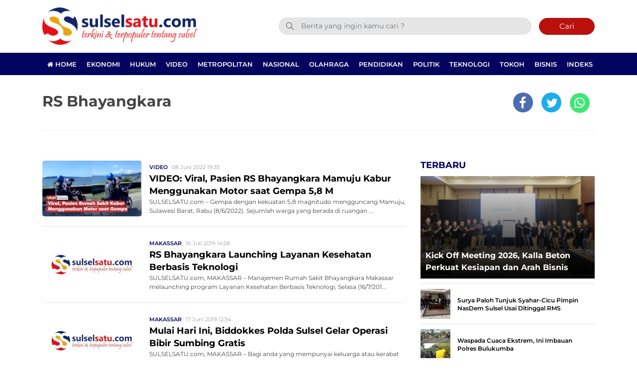

--- FILE ---
content_type: text/html; charset=UTF-8
request_url: https://www.sulselsatu.com/topik/rs-bhayangkara
body_size: 9639
content:
<!DOCTYPE html> 
<html lang="id-ID"> 
<head>
<meta charset="utf-8">
<link rel="preload" href="https://cdn.sulselsatu.com/assets/desktop/css/styles.css?v=1.1.5" as="style" onload="this.rel='stylesheet'"> 
<link rel="preload" href="https://cdn.sulselsatu.com/assets/desktop/bootstrap/css/bootstrap.min.css" as="style" onload="this.rel='stylesheet'"> 
<link rel="preload" href="https://www.sulselsatu.com/assets/fonts/font-awesome.min.css" as="style" onload="this.rel='stylesheet'"> 
<link rel="preload" href="https://www.sulselsatu.com/assets/fonts/simple-line-icons.min.css" as="style" onload="this.rel='stylesheet'"> 
<link rel="preload" href="https://www.sulselsatu.com/assets/fonts/Simple-Line-Icons.woff2?v=2.4.0" as="font" type="font/woff2" crossorigin> 
<link rel="preload" href="https://www.sulselsatu.com/assets/fonts/fontawesome-webfont.woff2?v=4.7.0" as="font" type="font/woff2" crossorigin> 
<link rel="preload" href="https://cdn.sulselsatu.com/assets/desktop/js/jquery.min.js" as="script"> 
<link rel="preload" href="https://fonts.googleapis.com/css?family=Montserrat:300,400,500,600,700,800,900&display=swap" as="style" onload="this.rel='stylesheet'"> 
<link rel="preload" href="https://www.sulselsatu.com/media/cache/fvm/min/1765515325-css6e7ad341b0288dabd5947a2c9a8ca5283126886ee169ed97459afd8fd224f.css" as="style" media="all" /> 
<link rel="preload" href="https://www.sulselsatu.com/media/cache/fvm/min/1765515325-css9061352fdd3318c0aa56254d2ceda21fcdc3602f4d8535fc295bf941b2ed1.css" as="style" media="all" /> 
<link rel="preload" href="https://www.sulselsatu.com/media/cache/fvm/min/1765515325-css9439f25b145229935fff7f3c7ab6fdb4631bebf6b179a396ac757f0c991b4.css" as="style" media="all" /> 
<link rel="preload" href="https://www.sulselsatu.com/media/cache/fvm/min/1765515325-cssf5f818717111c3c744a597e2088f312f4f05c4feab5f51733384be2d4debf.css" as="style" media="all" /> 
<link rel="preload" href="https://www.sulselsatu.com/media/cache/fvm/min/1765515325-css166089c1c9bcd6e3eaf0034750c18b6bcd681cb53d387636a841594be1f52.css" as="style" media="all" /> 
<link rel="preload" href="https://www.sulselsatu.com/media/cache/fvm/min/1765515325-css0bc904c3590e961ea4378cee0fa6fd15302bd35512ed5efe1ac715ccc131d.css" as="style" media="all" /> 
<link rel="preload" href="https://www.sulselsatu.com/media/cache/fvm/min/1765515325-cssd8fdf90c07e9f7c33d747f6446f0473ec57f34bd91f569b2a4a0a2e43876d.css" as="style" media="all" /> 
<link rel="preload" href="https://www.sulselsatu.com/media/cache/fvm/min/1765515325-css2d6665141c068b5b99afa42839c7535902b07dc63648a0b1e94c2176d754b.css" as="style" media="all" />
<script data-cfasync="false">if(navigator.userAgent.match(/MSIE|Internet Explorer/i)||navigator.userAgent.match(/Trident\/7\..*?rv:11/i)){var href=document.location.href;if(!href.match(/[?&]iebrowser/)){if(href.indexOf("?")==-1){if(href.indexOf("#")==-1){document.location.href=href+"?iebrowser=1"}else{document.location.href=href.replace("#","?iebrowser=1#")}}else{if(href.indexOf("#")==-1){document.location.href=href+"&iebrowser=1"}else{document.location.href=href.replace("#","&iebrowser=1#")}}}}</script>
<script data-cfasync="false">class FVMLoader{constructor(e){this.triggerEvents=e,this.eventOptions={passive:!0},this.userEventListener=this.triggerListener.bind(this),this.delayedScripts={normal:[],async:[],defer:[]},this.allJQueries=[]}_addUserInteractionListener(e){this.triggerEvents.forEach(t=>window.addEventListener(t,e.userEventListener,e.eventOptions))}_removeUserInteractionListener(e){this.triggerEvents.forEach(t=>window.removeEventListener(t,e.userEventListener,e.eventOptions))}triggerListener(){this._removeUserInteractionListener(this),"loading"===document.readyState?document.addEventListener("DOMContentLoaded",this._loadEverythingNow.bind(this)):this._loadEverythingNow()}async _loadEverythingNow(){this._runAllDelayedCSS(),this._delayEventListeners(),this._delayJQueryReady(this),this._handleDocumentWrite(),this._registerAllDelayedScripts(),await this._loadScriptsFromList(this.delayedScripts.normal),await this._loadScriptsFromList(this.delayedScripts.defer),await this._loadScriptsFromList(this.delayedScripts.async),await this._triggerDOMContentLoaded(),await this._triggerWindowLoad(),window.dispatchEvent(new Event("wpr-allScriptsLoaded"))}_registerAllDelayedScripts(){document.querySelectorAll("script[type=fvmdelay]").forEach(e=>{e.hasAttribute("src")?e.hasAttribute("async")&&!1!==e.async?this.delayedScripts.async.push(e):e.hasAttribute("defer")&&!1!==e.defer||"module"===e.getAttribute("data-type")?this.delayedScripts.defer.push(e):this.delayedScripts.normal.push(e):this.delayedScripts.normal.push(e)})}_runAllDelayedCSS(){document.querySelectorAll("link[rel=fvmdelay]").forEach(e=>{e.setAttribute("rel","stylesheet")})}async _transformScript(e){return await this._requestAnimFrame(),new Promise(t=>{const n=document.createElement("script");let r;[...e.attributes].forEach(e=>{let t=e.nodeName;"type"!==t&&("data-type"===t&&(t="type",r=e.nodeValue),n.setAttribute(t,e.nodeValue))}),e.hasAttribute("src")?(n.addEventListener("load",t),n.addEventListener("error",t)):(n.text=e.text,t()),e.parentNode.replaceChild(n,e)})}async _loadScriptsFromList(e){const t=e.shift();return t?(await this._transformScript(t),this._loadScriptsFromList(e)):Promise.resolve()}_delayEventListeners(){let e={};function t(t,n){!function(t){function n(n){return e[t].eventsToRewrite.indexOf(n)>=0?"wpr-"+n:n}e[t]||(e[t]={originalFunctions:{add:t.addEventListener,remove:t.removeEventListener},eventsToRewrite:[]},t.addEventListener=function(){arguments[0]=n(arguments[0]),e[t].originalFunctions.add.apply(t,arguments)},t.removeEventListener=function(){arguments[0]=n(arguments[0]),e[t].originalFunctions.remove.apply(t,arguments)})}(t),e[t].eventsToRewrite.push(n)}function n(e,t){let n=e[t];Object.defineProperty(e,t,{get:()=>n||function(){},set(r){e["wpr"+t]=n=r}})}t(document,"DOMContentLoaded"),t(window,"DOMContentLoaded"),t(window,"load"),t(window,"pageshow"),t(document,"readystatechange"),n(document,"onreadystatechange"),n(window,"onload"),n(window,"onpageshow")}_delayJQueryReady(e){let t=window.jQuery;Object.defineProperty(window,"jQuery",{get:()=>t,set(n){if(n&&n.fn&&!e.allJQueries.includes(n)){n.fn.ready=n.fn.init.prototype.ready=function(t){e.domReadyFired?t.bind(document)(n):document.addEventListener("DOMContentLoaded2",()=>t.bind(document)(n))};const t=n.fn.on;n.fn.on=n.fn.init.prototype.on=function(){if(this[0]===window){function e(e){return e.split(" ").map(e=>"load"===e||0===e.indexOf("load.")?"wpr-jquery-load":e).join(" ")}"string"==typeof arguments[0]||arguments[0]instanceof String?arguments[0]=e(arguments[0]):"object"==typeof arguments[0]&&Object.keys(arguments[0]).forEach(t=>{delete Object.assign(arguments[0],{[e(t)]:arguments[0][t]})[t]})}return t.apply(this,arguments),this},e.allJQueries.push(n)}t=n}})}async _triggerDOMContentLoaded(){this.domReadyFired=!0,await this._requestAnimFrame(),document.dispatchEvent(new Event("DOMContentLoaded2")),await this._requestAnimFrame(),window.dispatchEvent(new Event("DOMContentLoaded2")),await this._requestAnimFrame(),document.dispatchEvent(new Event("wpr-readystatechange")),await this._requestAnimFrame(),document.wpronreadystatechange&&document.wpronreadystatechange()}async _triggerWindowLoad(){await this._requestAnimFrame(),window.dispatchEvent(new Event("wpr-load")),await this._requestAnimFrame(),window.wpronload&&window.wpronload(),await this._requestAnimFrame(),this.allJQueries.forEach(e=>e(window).trigger("wpr-jquery-load")),window.dispatchEvent(new Event("wpr-pageshow")),await this._requestAnimFrame(),window.wpronpageshow&&window.wpronpageshow()}_handleDocumentWrite(){const e=new Map;document.write=document.writeln=function(t){const n=document.currentScript,r=document.createRange(),i=n.parentElement;let a=e.get(n);void 0===a&&(a=n.nextSibling,e.set(n,a));const s=document.createDocumentFragment();r.setStart(s,0),s.appendChild(r.createContextualFragment(t)),i.insertBefore(s,a)}}async _requestAnimFrame(){return new Promise(e=>requestAnimationFrame(e))}static run(){const e=new FVMLoader(["keydown","mousemove","touchmove","touchstart","touchend","wheel"]);e._addUserInteractionListener(e)}}FVMLoader.run();</script>
<title>Topik Berita : RS Bhayangkara</title>
<meta name="viewport" content="width=device-width, initial-scale=1.0, shrink-to-fit=no">
<meta http-equiv="X-UA-Compatible" content="IE=edge">
<meta name="robots" content="index, follow" />
<meta name="googlebot-news" content="index,follow" />
<meta name="googlebot" content="index,follow" />
<meta name="yahoobot" content="index,follow" />
<meta name="title" content="Topik Berita : RS Bhayangkara" />
<meta name="author" content="Sulselsatu" lang="id">
<meta name="keywords" content="Sulselsatu, Berita Terkini, Berita Terpopuler, Info Berita Terupdate, PSM, info Bola, live streaming" itemprop="keywords" />
<meta name="news_keywords" content="Sulselsatu, Berita Terkini, Berita Terpopuler, Info Berita Terupdate, PSM, info Bola, live streaming" />
<meta name='robots' content='index, follow, max-image-preview:large' />
<meta name="description" content="Artikel atau Berita serta foto terbaru tentang RS Bhayangkara" />
<link rel="canonical" href="https://www.sulselsatu.com/topik/rs-bhayangkara" />
<meta property="og:locale" content="id_ID" />
<meta property="og:type" content="article" />
<meta property="og:title" content="Topik Berita : RS Bhayangkara" />
<meta property="og:description" content="Artikel atau Berita serta foto terbaru tentang RS Bhayangkara" />
<meta property="og:url" content="https://www.sulselsatu.com/topik/rs-bhayangkara" />
<meta property="og:site_name" content="Sulselsatu" />
<meta property="og:image" content="https://www.sulselsatu.com/assets/media/upload/2021/05/default.jpg" />
<meta property="og:image:width" content="800" />
<meta property="og:image:height" content="600" />
<meta property="og:image:type" content="image/jpeg" />
<meta name="twitter:card" content="summary_large_image" />
<meta name="twitter:site" content="@sulsel_satu" />
<script type="application/ld+json" class="yoast-schema-graph">{"@context":"https://schema.org","@graph":[{"@type":"CollectionPage","@id":"https://www.sulselsatu.com/topik/rs-bhayangkara","url":"https://www.sulselsatu.com/topik/rs-bhayangkara","name":"Topik Berita : RS Bhayangkara","isPartOf":{"@id":"https://www.sulselsatu.com/#website"},"primaryImageOfPage":{"@id":"https://www.sulselsatu.com/topik/rs-bhayangkara#primaryimage"},"image":{"@id":"https://www.sulselsatu.com/topik/rs-bhayangkara#primaryimage"},"thumbnailUrl":"https://www.sulselsatu.com/assets/media/upload/2022/06/Viral-Pasien-RS-Bhayangkara-Mamuju-Kabur-Menggunakan-Motor-saat-Gempa-58-M.jpg","description":"Artikel atau Berita serta foto terbaru tentang RS Bhayangkara","breadcrumb":{"@id":"https://www.sulselsatu.com/topik/rs-bhayangkara#breadcrumb"},"inLanguage":"id"},{"@type":"ImageObject","inLanguage":"id","@id":"https://www.sulselsatu.com/topik/rs-bhayangkara#primaryimage","url":"https://www.sulselsatu.com/assets/media/upload/2022/06/Viral-Pasien-RS-Bhayangkara-Mamuju-Kabur-Menggunakan-Motor-saat-Gempa-58-M.jpg","contentUrl":"https://www.sulselsatu.com/assets/media/upload/2022/06/Viral-Pasien-RS-Bhayangkara-Mamuju-Kabur-Menggunakan-Motor-saat-Gempa-58-M.jpg","width":1958,"height":1108},{"@type":"BreadcrumbList","@id":"https://www.sulselsatu.com/topik/rs-bhayangkara#breadcrumb","itemListElement":[{"@type":"ListItem","position":1,"name":"Sulselsatu","item":"https://www.sulselsatu.com/"},{"@type":"ListItem","position":2,"name":"RS Bhayangkara"}]},{"@type":"WebSite","@id":"https://www.sulselsatu.com/#website","url":"https://www.sulselsatu.com/","name":"Sulselsatu","description":"Terkini dan Terpopuler tentang Sulsel","publisher":{"@id":"https://www.sulselsatu.com/#organization"},"potentialAction":[{"@type":"SearchAction","target":{"@type":"EntryPoint","urlTemplate":"https://www.sulselsatu.com/?s={search_term_string}"},"query-input":{"@type":"PropertyValueSpecification","valueRequired":true,"valueName":"search_term_string"}}],"inLanguage":"id"},{"@type":"Organization","@id":"https://www.sulselsatu.com/#organization","name":"Sulselsatu","url":"https://www.sulselsatu.com/","logo":{"@type":"ImageObject","inLanguage":"id","@id":"https://www.sulselsatu.com/#/schema/logo/image/","url":"https://www.sulselsatu.com/assets/media/upload/2021/05/logo_amp.png","contentUrl":"https://www.sulselsatu.com/assets/media/upload/2021/05/logo_amp.png","width":313,"height":75,"caption":"Sulselsatu"},"image":{"@id":"https://www.sulselsatu.com/#/schema/logo/image/"},"sameAs":["https://www.facebook.com/sulselsatuberita","https://x.com/sulsel_satu","https://www.instagram.com/sulselsatu/","https://www.youtube.com/sulselsatu"]}]}</script>
<meta name="google-adsense-platform-account" content="ca-host-pub-2644536267352236">
<meta name="google-adsense-platform-domain" content="sitekit.withgoogle.com">
<link rel="canonical" href="https://www.sulselsatu.com/topik/rs-bhayangkara">
<meta name="geo.placename" content="Indonesia">
<meta name="geo.region" content="ID-SN">
<meta name="geo.country" content="id">
<meta name="language" content="id">
<meta name="apple-mobile-web-app-capable" content="yes">
<meta name="theme-color" content="#03045e"> 
<style media="all">img:is([sizes="auto" i],[sizes^="auto," i]){contain-intrinsic-size:3000px 1500px}</style> 
<link rel='stylesheet' id='litespeed-cache-dummy-css' href='https://www.sulselsatu.com/media/cache/fvm/min/1765515325-css6e7ad341b0288dabd5947a2c9a8ca5283126886ee169ed97459afd8fd224f.css' type='text/css' media='all' /> 
<style id='classic-theme-styles-inline-css' type='text/css' media="all">/*! This file is auto-generated */ .wp-block-button__link{color:#fff;background-color:#32373c;border-radius:9999px;box-shadow:none;text-decoration:none;padding:calc(.667em + 2px) calc(1.333em + 2px);font-size:1.125em}.wp-block-file__button{background:#32373c;color:#fff;text-decoration:none}</style> 
<style id='global-styles-inline-css' type='text/css' media="all">:root{--wp--preset--aspect-ratio--square:1;--wp--preset--aspect-ratio--4-3:4/3;--wp--preset--aspect-ratio--3-4:3/4;--wp--preset--aspect-ratio--3-2:3/2;--wp--preset--aspect-ratio--2-3:2/3;--wp--preset--aspect-ratio--16-9:16/9;--wp--preset--aspect-ratio--9-16:9/16;--wp--preset--color--black:#000000;--wp--preset--color--cyan-bluish-gray:#abb8c3;--wp--preset--color--white:#ffffff;--wp--preset--color--pale-pink:#f78da7;--wp--preset--color--vivid-red:#cf2e2e;--wp--preset--color--luminous-vivid-orange:#ff6900;--wp--preset--color--luminous-vivid-amber:#fcb900;--wp--preset--color--light-green-cyan:#7bdcb5;--wp--preset--color--vivid-green-cyan:#00d084;--wp--preset--color--pale-cyan-blue:#8ed1fc;--wp--preset--color--vivid-cyan-blue:#0693e3;--wp--preset--color--vivid-purple:#9b51e0;--wp--preset--gradient--vivid-cyan-blue-to-vivid-purple:linear-gradient(135deg,rgba(6,147,227,1) 0%,rgb(155,81,224) 100%);--wp--preset--gradient--light-green-cyan-to-vivid-green-cyan:linear-gradient(135deg,rgb(122,220,180) 0%,rgb(0,208,130) 100%);--wp--preset--gradient--luminous-vivid-amber-to-luminous-vivid-orange:linear-gradient(135deg,rgba(252,185,0,1) 0%,rgba(255,105,0,1) 100%);--wp--preset--gradient--luminous-vivid-orange-to-vivid-red:linear-gradient(135deg,rgba(255,105,0,1) 0%,rgb(207,46,46) 100%);--wp--preset--gradient--very-light-gray-to-cyan-bluish-gray:linear-gradient(135deg,rgb(238,238,238) 0%,rgb(169,184,195) 100%);--wp--preset--gradient--cool-to-warm-spectrum:linear-gradient(135deg,rgb(74,234,220) 0%,rgb(151,120,209) 20%,rgb(207,42,186) 40%,rgb(238,44,130) 60%,rgb(251,105,98) 80%,rgb(254,248,76) 100%);--wp--preset--gradient--blush-light-purple:linear-gradient(135deg,rgb(255,206,236) 0%,rgb(152,150,240) 100%);--wp--preset--gradient--blush-bordeaux:linear-gradient(135deg,rgb(254,205,165) 0%,rgb(254,45,45) 50%,rgb(107,0,62) 100%);--wp--preset--gradient--luminous-dusk:linear-gradient(135deg,rgb(255,203,112) 0%,rgb(199,81,192) 50%,rgb(65,88,208) 100%);--wp--preset--gradient--pale-ocean:linear-gradient(135deg,rgb(255,245,203) 0%,rgb(182,227,212) 50%,rgb(51,167,181) 100%);--wp--preset--gradient--electric-grass:linear-gradient(135deg,rgb(202,248,128) 0%,rgb(113,206,126) 100%);--wp--preset--gradient--midnight:linear-gradient(135deg,rgb(2,3,129) 0%,rgb(40,116,252) 100%);--wp--preset--font-size--small:13px;--wp--preset--font-size--medium:20px;--wp--preset--font-size--large:36px;--wp--preset--font-size--x-large:42px;--wp--preset--spacing--20:0.44rem;--wp--preset--spacing--30:0.67rem;--wp--preset--spacing--40:1rem;--wp--preset--spacing--50:1.5rem;--wp--preset--spacing--60:2.25rem;--wp--preset--spacing--70:3.38rem;--wp--preset--spacing--80:5.06rem;--wp--preset--shadow--natural:6px 6px 9px rgba(0, 0, 0, 0.2);--wp--preset--shadow--deep:12px 12px 50px rgba(0, 0, 0, 0.4);--wp--preset--shadow--sharp:6px 6px 0px rgba(0, 0, 0, 0.2);--wp--preset--shadow--outlined:6px 6px 0px -3px rgba(255, 255, 255, 1), 6px 6px rgba(0, 0, 0, 1);--wp--preset--shadow--crisp:6px 6px 0px rgba(0, 0, 0, 1)}:where(.is-layout-flex){gap:.5em}:where(.is-layout-grid){gap:.5em}body .is-layout-flex{display:flex}.is-layout-flex{flex-wrap:wrap;align-items:center}.is-layout-flex>:is(*,div){margin:0}body .is-layout-grid{display:grid}.is-layout-grid>:is(*,div){margin:0}:where(.wp-block-columns.is-layout-flex){gap:2em}:where(.wp-block-columns.is-layout-grid){gap:2em}:where(.wp-block-post-template.is-layout-flex){gap:1.25em}:where(.wp-block-post-template.is-layout-grid){gap:1.25em}.has-black-color{color:var(--wp--preset--color--black)!important}.has-cyan-bluish-gray-color{color:var(--wp--preset--color--cyan-bluish-gray)!important}.has-white-color{color:var(--wp--preset--color--white)!important}.has-pale-pink-color{color:var(--wp--preset--color--pale-pink)!important}.has-vivid-red-color{color:var(--wp--preset--color--vivid-red)!important}.has-luminous-vivid-orange-color{color:var(--wp--preset--color--luminous-vivid-orange)!important}.has-luminous-vivid-amber-color{color:var(--wp--preset--color--luminous-vivid-amber)!important}.has-light-green-cyan-color{color:var(--wp--preset--color--light-green-cyan)!important}.has-vivid-green-cyan-color{color:var(--wp--preset--color--vivid-green-cyan)!important}.has-pale-cyan-blue-color{color:var(--wp--preset--color--pale-cyan-blue)!important}.has-vivid-cyan-blue-color{color:var(--wp--preset--color--vivid-cyan-blue)!important}.has-vivid-purple-color{color:var(--wp--preset--color--vivid-purple)!important}.has-black-background-color{background-color:var(--wp--preset--color--black)!important}.has-cyan-bluish-gray-background-color{background-color:var(--wp--preset--color--cyan-bluish-gray)!important}.has-white-background-color{background-color:var(--wp--preset--color--white)!important}.has-pale-pink-background-color{background-color:var(--wp--preset--color--pale-pink)!important}.has-vivid-red-background-color{background-color:var(--wp--preset--color--vivid-red)!important}.has-luminous-vivid-orange-background-color{background-color:var(--wp--preset--color--luminous-vivid-orange)!important}.has-luminous-vivid-amber-background-color{background-color:var(--wp--preset--color--luminous-vivid-amber)!important}.has-light-green-cyan-background-color{background-color:var(--wp--preset--color--light-green-cyan)!important}.has-vivid-green-cyan-background-color{background-color:var(--wp--preset--color--vivid-green-cyan)!important}.has-pale-cyan-blue-background-color{background-color:var(--wp--preset--color--pale-cyan-blue)!important}.has-vivid-cyan-blue-background-color{background-color:var(--wp--preset--color--vivid-cyan-blue)!important}.has-vivid-purple-background-color{background-color:var(--wp--preset--color--vivid-purple)!important}.has-black-border-color{border-color:var(--wp--preset--color--black)!important}.has-cyan-bluish-gray-border-color{border-color:var(--wp--preset--color--cyan-bluish-gray)!important}.has-white-border-color{border-color:var(--wp--preset--color--white)!important}.has-pale-pink-border-color{border-color:var(--wp--preset--color--pale-pink)!important}.has-vivid-red-border-color{border-color:var(--wp--preset--color--vivid-red)!important}.has-luminous-vivid-orange-border-color{border-color:var(--wp--preset--color--luminous-vivid-orange)!important}.has-luminous-vivid-amber-border-color{border-color:var(--wp--preset--color--luminous-vivid-amber)!important}.has-light-green-cyan-border-color{border-color:var(--wp--preset--color--light-green-cyan)!important}.has-vivid-green-cyan-border-color{border-color:var(--wp--preset--color--vivid-green-cyan)!important}.has-pale-cyan-blue-border-color{border-color:var(--wp--preset--color--pale-cyan-blue)!important}.has-vivid-cyan-blue-border-color{border-color:var(--wp--preset--color--vivid-cyan-blue)!important}.has-vivid-purple-border-color{border-color:var(--wp--preset--color--vivid-purple)!important}.has-vivid-cyan-blue-to-vivid-purple-gradient-background{background:var(--wp--preset--gradient--vivid-cyan-blue-to-vivid-purple)!important}.has-light-green-cyan-to-vivid-green-cyan-gradient-background{background:var(--wp--preset--gradient--light-green-cyan-to-vivid-green-cyan)!important}.has-luminous-vivid-amber-to-luminous-vivid-orange-gradient-background{background:var(--wp--preset--gradient--luminous-vivid-amber-to-luminous-vivid-orange)!important}.has-luminous-vivid-orange-to-vivid-red-gradient-background{background:var(--wp--preset--gradient--luminous-vivid-orange-to-vivid-red)!important}.has-very-light-gray-to-cyan-bluish-gray-gradient-background{background:var(--wp--preset--gradient--very-light-gray-to-cyan-bluish-gray)!important}.has-cool-to-warm-spectrum-gradient-background{background:var(--wp--preset--gradient--cool-to-warm-spectrum)!important}.has-blush-light-purple-gradient-background{background:var(--wp--preset--gradient--blush-light-purple)!important}.has-blush-bordeaux-gradient-background{background:var(--wp--preset--gradient--blush-bordeaux)!important}.has-luminous-dusk-gradient-background{background:var(--wp--preset--gradient--luminous-dusk)!important}.has-pale-ocean-gradient-background{background:var(--wp--preset--gradient--pale-ocean)!important}.has-electric-grass-gradient-background{background:var(--wp--preset--gradient--electric-grass)!important}.has-midnight-gradient-background{background:var(--wp--preset--gradient--midnight)!important}.has-small-font-size{font-size:var(--wp--preset--font-size--small)!important}.has-medium-font-size{font-size:var(--wp--preset--font-size--medium)!important}.has-large-font-size{font-size:var(--wp--preset--font-size--large)!important}.has-x-large-font-size{font-size:var(--wp--preset--font-size--x-large)!important}:where(.wp-block-post-template.is-layout-flex){gap:1.25em}:where(.wp-block-post-template.is-layout-grid){gap:1.25em}:where(.wp-block-columns.is-layout-flex){gap:2em}:where(.wp-block-columns.is-layout-grid){gap:2em}:root :where(.wp-block-pullquote){font-size:1.5em;line-height:1.6}</style> 
<script type="text/javascript" src="https://www.googletagmanager.com/gtag/js?id=GT-MR8GX75" id="google_gtagjs-js" async></script>
<script type="text/javascript" id="google_gtagjs-js-after">
/* <![CDATA[ */
window.dataLayer = window.dataLayer || [];function gtag(){dataLayer.push(arguments);}
gtag("set","linker",{"domains":["www.sulselsatu.com"]});
gtag("js", new Date());
gtag("set", "developer_id.dZTNiMT", true);
gtag("config", "GT-MR8GX75");
/* ]]> */
</script>
<link rel="android-touch-icon" href="https://cdn.sulselsatu.com//images/logo__bm.png?v=1.0.0" /> 
<link rel="shortcut icon" href="https://cdn.sulselsatu.com/images/logo__bm.png?v=1.0.0"> 
<link rel="shortcut icon" href="https://cdn.sulselsatu.com/images/ico/favicon.ico" type="image/x-icon" /> 
<link rel="manifest" href="/manifest.json"> 
<link rel="mask-icon" href="/safari-pinned-tab.svg" color="#03045e"> 
<link rel="manifest" href="https://www.sulselsatu.com/manifest.json" /> 
<link rel="stylesheet" href="https://www.sulselsatu.com/media/cache/fvm/min/1765515325-css9061352fdd3318c0aa56254d2ceda21fcdc3602f4d8535fc295bf941b2ed1.css" media="all"> 
<link rel="stylesheet" href="https://www.sulselsatu.com/media/cache/fvm/min/1765515325-css9439f25b145229935fff7f3c7ab6fdb4631bebf6b179a396ac757f0c991b4.css" media="all"> 
<link rel="stylesheet" href="https://www.sulselsatu.com/media/cache/fvm/min/1765515325-cssf5f818717111c3c744a597e2088f312f4f05c4feab5f51733384be2d4debf.css" media="all"> 
<link rel="stylesheet" href="https://www.sulselsatu.com/media/cache/fvm/min/1765515325-css166089c1c9bcd6e3eaf0034750c18b6bcd681cb53d387636a841594be1f52.css" media="all"> 
<link rel="stylesheet" href="https://www.sulselsatu.com/media/cache/fvm/min/1765515325-css0bc904c3590e961ea4378cee0fa6fd15302bd35512ed5efe1ac715ccc131d.css" media="all"> 
<link rel="stylesheet" href="https://www.sulselsatu.com/media/cache/fvm/min/1765515325-cssd8fdf90c07e9f7c33d747f6446f0473ec57f34bd91f569b2a4a0a2e43876d.css" media="all"> 
<link rel="stylesheet" href="https://www.sulselsatu.com/media/cache/fvm/min/1765515325-css2d6665141c068b5b99afa42839c7535902b07dc63648a0b1e94c2176d754b.css" media="all"> 
<script>
var adsurl  = "https://ads.sulselsatu.com/";
var baseurl = "https://www.sulselsatu.com/";
</script>
<script src="https://cdn.sulselsatu.com/assets/desktop/js/jquery.min.js"></script>
<script src="https://ads.sulselsatu.com/assets/ads_client.js"></script>
<script async src="https://www.googletagmanager.com/gtag/js?id=G-48ERPCH5GV"></script>
<script>
window.dataLayer = window.dataLayer || [];
function gtag(){dataLayer.push(arguments);}
gtag('js', new Date());
gtag('config', 'UA-107220890-1', {"anonymize_ip":true});
gtag('config', 'G-48ERPCH5GV');
</script>
<script async src="https://pagead2.googlesyndication.com/pagead/js/adsbygoogle.js"></script>
<script>
(adsbygoogle = window.adsbygoogle || []).push({
google_ad_client: "ca-pub-7932812897613181",
enable_page_level_ads: true
});
</script>
<script async src="https://securepubads.g.doubleclick.net/tag/js/gpt.js"></script>
<script>
window.googletag = window.googletag || {cmd: []};
googletag.cmd.push(function() {
googletag.defineSlot('/136242428/sulselsatu_center_ads_1', [[300, 250], [336, 280]], 'div-gpt-ad-1672907890778-0').addService(googletag.pubads());
googletag.defineSlot('/21681758488/Home_Sulselsatu_Center_Ads_1', [[336, 280], [300, 250]], 'div-gpt-ad-1672909595690-0').addService(googletag.pubads());
googletag.pubads().enableSingleRequest();
googletag.pubads().collapseEmptyDivs();
googletag.enableServices();
});
</script>
</head>
<body> <div class="progress"> <div class="progress-bar" aria-valuenow="0" aria-valuemax="100"></div> </div> <header> <div class="container"> <div class="head-top"> <div class="row align-items-center"> <div class="col-5"> <div class="logo-head"><a href="https://www.sulselsatu.com/" title="Home"><img class="img-fluid" alt="Logo Sulselsatu" src="https://cdn.sulselsatu.com/assets/desktop/img/ss-main-logo.png"></a></div> </div> <div class="col-7"> <form class="form-search" action="https://www.sulselsatu.com/"> <i class="icon-magnifier"></i> <input class="form-control text-search" name="s" type="text" value="" placeholder="Berita yang ingin kamu cari ?"><button class="btn btn-danger btn-sm" type="submit">Cari</button> </form> </div> </div> </div> </div> <div class="head-bottom mt-3"> <div class="container"> <ul class="nav menu-nofixed"> <li class="nav-item"> <a href="https://www.sulselsatu.com/" title="Home"><i class="fa fa-home"></i> Home</a> </li> <li class="nav-item"><a href="https://www.sulselsatu.com/rubrik/ekonomi" title="Ekonomi">Ekonomi</a></li> <li class="nav-item"><a href="https://www.sulselsatu.com/rubrik/hukum" title="Hukum">Hukum</a></li> <li class="nav-item"><a href="https://www.sulselsatu.com/rubrik/video" title="Video">Video</a></li> <li class="nav-item"><a href="https://www.sulselsatu.com/rubrik/mertopolitan" title="Metropolitan">Metropolitan</a></li> <li class="nav-item"><a href="https://www.sulselsatu.com/rubrik/nasional" title="Nasional">Nasional</a></li> <li class="nav-item"><a href="https://www.sulselsatu.com/rubrik/olahraga" title="Olahraga">Olahraga</a></li> <li class="nav-item"><a href="https://www.sulselsatu.com/rubrik/pendidikan" title="Pendidikan">Pendidikan</a></li> <li class="nav-item"><a href="https://www.sulselsatu.com/rubrik/politik" title="Politik">Politik</a></li> <li class="nav-item"><a href="https://www.sulselsatu.com/rubrik/teknologi" title="Teknologi">Teknologi</a></li> <li class="nav-item"><a href="https://www.sulselsatu.com/rubrik/tokoh" title="Tokoh">Tokoh</a></li> <li class="nav-item"><a href="https://www.sulselsatu.com/rubrik/bisnis" title="Bisnis">Bisnis</a></li> <li class="nav-item"><a href="https://www.sulselsatu.com/indeks" title="Indeks">Indeks</a></li> </ul> </div> </div> <div class="p-2 menu-fixed nav-up"> <div class="container"> <div class="row align-items-center"> <div class="col-1"><a href="https://www.sulselsatu.com/" title="Home"><img alt="Logo Small Sulselsatu" src="https://cdn.sulselsatu.com/assets/desktop/img/ss-logo-only.png" height="30px"></a></div> <div class="col-11"> <ul class="nav menu-nofixed"> <li class="nav-item"><a href="https://www.sulselsatu.com/rubrik/ekonomi" title="Ekonomi">Ekonomi</a></li> <li class="nav-item"><a href="https://www.sulselsatu.com/rubrik/hukum" title="Hukum">Hukum</a></li> <li class="nav-item"><a href="https://www.sulselsatu.com/rubrik/video" title="Video">Video</a></li> <li class="nav-item"><a href="https://www.sulselsatu.com/rubrik/mertopolitan" title="Metropolitan">Metropolitan</a></li> <li class="nav-item"><a href="https://www.sulselsatu.com/rubrik/nasional" title="Nasional">Nasional</a></li> <li class="nav-item"><a href="https://www.sulselsatu.com/rubrik/olahraga" title="Olahraga">Olahraga</a></li> <li class="nav-item"><a href="https://www.sulselsatu.com/rubrik/pendidikan" title="Pendidikan">Pendidikan</a></li> <li class="nav-item"><a href="https://www.sulselsatu.com/rubrik/politik" title="Politik">Politik</a></li> <li class="nav-item"><a href="https://www.sulselsatu.com/rubrik/teknologi" title="Teknologi">Teknologi</a></li> <li class="nav-item"><a href="https://www.sulselsatu.com/rubrik/tokoh" title="Tokoh">Tokoh</a></li> <li class="nav-item"><a href="https://www.sulselsatu.com/rubrik/bisnis" title="Bisnis">Bisnis</a></li> <li class="nav-item"><a href="https://www.sulselsatu.com/indeks" title="Indeks">Indeks</a></li> </ul> </div> </div> </div> </div> </header><div id="main"> <input type="hidden" id="link-url" value="https://www.sulselsatu.com/topik/rs-bhayangkara" /> <input type="hidden" id="link-title" value="Topik Berita : RS Bhayangkara" /> <div class="container"> <div class="tag-div"> <h1 class="d-inline-block">RS Bhayangkara</h1> <div class="share-content d-inline-block"> <ul class="list-unstyled"> <li class="share share-facebook"><a href="#"><i class="fa fa-facebook"></i></a></li> <li class="share share-twitter"><a href="#"><i class="fa fa-twitter"></i></a></li> <li class="share share-whatsapp"><a href="#"><i class="fa fa-whatsapp"></i></a></li> </ul> </div> </div> <div class="row"> <div class="col-8"> <div class="item-terbaru"> <div class="fl-group"> <div class="fl-left thumbnail"> <a href="https://www.sulselsatu.com/2022/06/08/video/video-viral-pasien-rs-bhayangkara-mamuju-kabur-menggunakan-motor-saat-gempa-58-m.html" title="VIDEO: Viral, Pasien RS Bhayangkara Mamuju Kabur Menggunakan Motor saat Gempa 5,8 M"> <img alt="VIDEO: Viral, Pasien RS Bhayangkara Mamuju Kabur Menggunakan Motor saat Gempa 5,8 M" class="lazyload" src="https://cdn.sulselsatu.com/images/default-feed-dekstop.jpg" data-src="https://cdn.sulselsatu.com/imageresize/assets/media/upload/2022/06/Viral-Pasien-RS-Bhayangkara-Mamuju-Kabur-Menggunakan-Motor-saat-Gempa-58-M.jpg&width=200&height=112"> </a> </div> <div class="fl-left options"> <div class="category-date"> <a href="https://www.sulselsatu.com/rubrik/video" title="Video">Video</a><span class="date ml-2">08 Juni 2022 19:35</span> </div> <a class="title" href="https://www.sulselsatu.com/2022/06/08/video/video-viral-pasien-rs-bhayangkara-mamuju-kabur-menggunakan-motor-saat-gempa-58-m.html" title="VIDEO: Viral, Pasien RS Bhayangkara Mamuju Kabur Menggunakan Motor saat Gempa 5,8 M">VIDEO: Viral, Pasien RS Bhayangkara Mamuju Kabur Menggunakan Motor saat Gempa 5,8 M</a> <div class="description">SULSELSATU.com &#8211; Gempa dengan kekuatan 5,8 magnitudo mengguncang Mamuju, Sulawesi Barat, Rabu (8/6/2022). Sejumlah warga yang berada di ruangan ...</div> </div> </div> </div> <div class="item-terbaru"> <div class="fl-group"> <div class="fl-left thumbnail"> <a href="https://www.sulselsatu.com/2019/07/16/makassar/rs-bhayangkara-launching-layanan-kesehatan-berbasis-teknologi.html" title="RS Bhayangkara Launching Layanan Kesehatan Berbasis Teknologi"> <img alt="RS Bhayangkara Launching Layanan Kesehatan Berbasis Teknologi" class="lazyload" src="https://cdn.sulselsatu.com/images/default-feed-dekstop.jpg" data-src="https://cdn.sulselsatu.com/imageresize/assets/media/upload/2019/07/rs-bhayangkara.jpg&width=200&height=112"> </a> </div> <div class="fl-left options"> <div class="category-date"> <a href="https://www.sulselsatu.com/rubrik/makassar" title="Makassar">Makassar</a><span class="date ml-2">16 Juli 2019 14:58</span> </div> <a class="title" href="https://www.sulselsatu.com/2019/07/16/makassar/rs-bhayangkara-launching-layanan-kesehatan-berbasis-teknologi.html" title="RS Bhayangkara Launching Layanan Kesehatan Berbasis Teknologi">RS Bhayangkara Launching Layanan Kesehatan Berbasis Teknologi</a> <div class="description">SULSELSATU.com, MAKASSAR &#8211; Manajemen Rumah Sakit Bhayangkara Makassar melaunching program Layanan Kesehatan Berbasis Teknologi, Selasa (16/7/201...</div> </div> </div> </div> <div class="item-terbaru"> <div class="fl-group"> <div class="fl-left thumbnail"> <a href="https://www.sulselsatu.com/2019/06/17/makassar/mulai-hari-ini-biddokkes-polda-sulsel-gelar-operasi-bibir-sumbing-gratis.html" title="Mulai Hari Ini,&nbsp; Biddokkes Polda Sulsel Gelar Operasi Bibir Sumbing Gratis"> <img alt="Mulai Hari Ini,&nbsp; Biddokkes Polda Sulsel Gelar Operasi Bibir Sumbing Gratis" class="lazyload" src="https://cdn.sulselsatu.com/images/default-feed-dekstop.jpg" data-src="https://cdn.sulselsatu.com/imageresize/assets/media/upload/2019/06/IMG-20190617-WA0025.jpg&width=200&height=112"> </a> </div> <div class="fl-left options"> <div class="category-date"> <a href="https://www.sulselsatu.com/rubrik/makassar" title="Makassar">Makassar</a><span class="date ml-2">17 Juni 2019 12:34</span> </div> <a class="title" href="https://www.sulselsatu.com/2019/06/17/makassar/mulai-hari-ini-biddokkes-polda-sulsel-gelar-operasi-bibir-sumbing-gratis.html" title="Mulai Hari Ini,&nbsp; Biddokkes Polda Sulsel Gelar Operasi Bibir Sumbing Gratis">Mulai Hari Ini, Biddokkes Polda Sulsel Gelar Operasi Bibir Sumbing Gratis</a> <div class="description">SULSELSATU.com, MAKASSAR &#8211; Bagi anda yang mempunyai keluarga atau kerabat yang memiliki masalah kesehatan bibir sumbing dan langit-langit pecah,...</div> </div> </div> </div> </div> <div class="col-4"> <div class="mt-0"> <div id="right-1-desktop"></div> 
<script>AdsNaum("right-1-desktop")</script>
</div> <div class="wrapper mt-3"> <div class="box-1"> <div class="name">Terbaru</div> <div class="image-big mt-2 pb-2"> <a class="article-link" href="https://www.sulselsatu.com/2026/01/23/bisnis/kick-off-meeting-2026-kalla-beton-perkuat-kesiapan-dan-arah-bisnis.html" title="Kick Off Meeting 2026, Kalla Beton Perkuat Kesiapan dan Arah Bisnis"> <img class="w-100 lazyload" alt="Kick Off Meeting 2026, Kalla Beton Perkuat Kesiapan dan Arah Bisnis" src="https://cdn.sulselsatu.com/images/default-box1-large-dekstop.jpg" data-src="https://cdn.sulselsatu.com/imageresize/assets/media/upload/2026/01/IMG-20260123-WA0030.jpg&width=300&height=170"> </a> <div class="article-caption"> <a title="Kick Off Meeting 2026, Kalla Beton Perkuat Kesiapan dan Arah Bisnis" href="https://www.sulselsatu.com/2026/01/23/bisnis/kick-off-meeting-2026-kalla-beton-perkuat-kesiapan-dan-arah-bisnis.html">Kick Off Meeting 2026, Kalla Beton Perkuat Kesiapan dan Arah Bisnis</a> </div> </div> <ul class="list-box-1 list-unstyled"> <li class="item-box"> <div class="thumbnail"><a title="Surya Paloh Tunjuk Syahar-Cicu Pimpin NasDem Sulsel Usai Ditinggal RMS" href="https://www.sulselsatu.com/2026/01/23/politik/surya-paloh-tunjuk-syahar-cicu-pimpin-nasdem-sulsel-usai-ditinggal-rms.html"><img alt="Surya Paloh Tunjuk Syahar-Cicu Pimpin NasDem Sulsel Usai Ditinggal RMS" class="lazyload" src="https://cdn.sulselsatu.com/images/default-box1-small-dekstop.jpg" data-src="https://cdn.sulselsatu.com/imageresize/assets/media/upload/2026/01/IMG-20260123-WA0020-1.jpg&width=60&height=60"></a></div> <div class="options"><a title="Surya Paloh Tunjuk Syahar-Cicu Pimpin NasDem Sulsel Usai Ditinggal RMS" href="https://www.sulselsatu.com/2026/01/23/politik/surya-paloh-tunjuk-syahar-cicu-pimpin-nasdem-sulsel-usai-ditinggal-rms.html">Surya Paloh Tunjuk Syahar-Cicu Pimpin NasDem Sulsel Usai Ditinggal RMS</a></div> </li> <li class="item-box"> <div class="thumbnail"><a title="Waspada Cuaca Ekstrem, Ini Imbauan Polres Bulukumba" href="https://www.sulselsatu.com/2026/01/23/sulsel/waspada-cuaca-ekstrem-ini-imbauan-polres-bulukumba.html"><img alt="Waspada Cuaca Ekstrem, Ini Imbauan Polres Bulukumba" class="lazyload" src="https://cdn.sulselsatu.com/images/default-box1-small-dekstop.jpg" data-src="https://cdn.sulselsatu.com/imageresize/assets/media/upload/2026/01/IMG-20260123-WA0006-1.jpg&width=60&height=60"></a></div> <div class="options"><a title="Waspada Cuaca Ekstrem, Ini Imbauan Polres Bulukumba" href="https://www.sulselsatu.com/2026/01/23/sulsel/waspada-cuaca-ekstrem-ini-imbauan-polres-bulukumba.html">Waspada Cuaca Ekstrem, Ini Imbauan Polres Bulukumba</a></div> </li> <li class="item-box"> <div class="thumbnail"><a title="Dorong Literasi dan Inklusi Keuangan Daerah, OJK Edukasi Petani dan Nelayan di Takalar" href="https://www.sulselsatu.com/2026/01/23/sulsel/dorong-literasi-dan-inklusi-keuangan-daerah-ojk-edukasi-petani-dan-nelayan-di-takalar.html"><img alt="Dorong Literasi dan Inklusi Keuangan Daerah, OJK Edukasi Petani dan Nelayan di Takalar" class="lazyload" src="https://cdn.sulselsatu.com/images/default-box1-small-dekstop.jpg" data-src="https://cdn.sulselsatu.com/imageresize/assets/media/upload/2026/01/IMG-20260123-WA0020.jpg&width=60&height=60"></a></div> <div class="options"><a title="Dorong Literasi dan Inklusi Keuangan Daerah, OJK Edukasi Petani dan Nelayan di Takalar" href="https://www.sulselsatu.com/2026/01/23/sulsel/dorong-literasi-dan-inklusi-keuangan-daerah-ojk-edukasi-petani-dan-nelayan-di-takalar.html">Dorong Literasi dan Inklusi Keuangan Daerah, OJK Edukasi Petani dan Nelayan di Takalar</a></div> </li> <li class="item-box"> <div class="thumbnail"><a title="Tips #Cari_Aman Asmo Sulsel, Safety Check Jadi Hal Utama Sebelum Berkendara" href="https://www.sulselsatu.com/2026/01/23/aneka/tips-cari_aman-asmo-sulsel-safety-check-jadi-hal-utama-sebelum-berkendara.html"><img alt="Tips #Cari_Aman Asmo Sulsel, Safety Check Jadi Hal Utama Sebelum Berkendara" class="lazyload" src="https://cdn.sulselsatu.com/images/default-box1-small-dekstop.jpg" data-src="https://cdn.sulselsatu.com/imageresize/assets/media/upload/2026/01/IMG-20260123-WA0018.jpg&width=60&height=60"></a></div> <div class="options"><a title="Tips #Cari_Aman Asmo Sulsel, Safety Check Jadi Hal Utama Sebelum Berkendara" href="https://www.sulselsatu.com/2026/01/23/aneka/tips-cari_aman-asmo-sulsel-safety-check-jadi-hal-utama-sebelum-berkendara.html">Tips #Cari_Aman Asmo Sulsel, Safety Check Jadi Hal Utama Sebelum Berkendara</a></div> </li> <li class="item-box"> <div class="thumbnail"><a title="Asmo Sulsel Edukasi Safety Riding Siswa SMAN 4 Kendari" href="https://www.sulselsatu.com/2026/01/23/pendidikan/asmo-sulsel-edukasi-safety-riding-siswa-sman-4-kendari.html"><img alt="Asmo Sulsel Edukasi Safety Riding Siswa SMAN 4 Kendari" class="lazyload" src="https://cdn.sulselsatu.com/images/default-box1-small-dekstop.jpg" data-src="https://cdn.sulselsatu.com/imageresize/assets/media/upload/2026/01/IMG-20260123-WA0017-scaled.jpg&width=60&height=60"></a></div> <div class="options"><a title="Asmo Sulsel Edukasi Safety Riding Siswa SMAN 4 Kendari" href="https://www.sulselsatu.com/2026/01/23/pendidikan/asmo-sulsel-edukasi-safety-riding-siswa-sman-4-kendari.html">Asmo Sulsel Edukasi Safety Riding Siswa SMAN 4 Kendari</a></div> </li> <ul> </div> </div> <div id="right-2-desktop"></div> 
<script>AdsNaum("right-2-desktop")</script>
<div class="wrapper"> <div class="popular-box"><div class="name">Populer</div> <ul class="list-unstyled list-popular"> <li><span class="numbered">1</span> <div class="options"> <h5><a href="https://www.sulselsatu.com/2026/01/22/politik/struktur-pengurus-plt-rampung-muhidin-akan-kunjungi-tiga-dapil-jelang-musda-golkar-sulsel.html" title="Struktur Pengurus Plt Rampung, Muhidin Akan Kunjungi Tiga Dapil Jelang Musda Golkar Sulsel">Struktur Pengurus Plt Rampung, Muhidin Akan Kunjungi Tiga Dapil Jelang Musda Golkar Sulsel</a></h5> </div> </li> <li><span class="numbered">2</span> <div class="options"> <h5><a href="https://www.sulselsatu.com/2026/01/21/makassar/pastikan-pencatatan-adil-pdam-makassar-ganti-meter-air-tua-dan-rusak.html" title="Pastikan Pencatatan Adil, PDAM Makassar Ganti Meter Air Tua dan Rusak">Pastikan Pencatatan Adil, PDAM Makassar Ganti Meter Air Tua dan Rusak</a></h5> </div> </li> <li><span class="numbered">3</span> <div class="options"> <h5><a href="https://www.sulselsatu.com/2026/01/18/politik/belum-ada-pendaftar-resmi-musda-kosgoro-1957-sulsel-ditunda-hingga-pekan-depan.html" title="Belum Ada Pendaftar Resmi, Musda Kosgoro 1957 Sulsel Ditunda hingga Pekan Depan">Belum Ada Pendaftar Resmi, Musda Kosgoro 1957 Sulsel Ditunda hingga Pekan Depan</a></h5> </div> </li> <li><span class="numbered">4</span> <div class="options"> <h5><a href="https://www.sulselsatu.com/2026/01/20/sulsel/pemkot-parepare-temukan-pelanggaran-pembangunan-perumahan-pesona-mario.html" title="Pemkot Parepare Temukan Pelanggaran Pembangunan Perumahan Pesona Mario">Pemkot Parepare Temukan Pelanggaran Pembangunan Perumahan Pesona Mario</a></h5> </div> </li> <li><span class="numbered">5</span> <div class="options"> <h5><a href="https://www.sulselsatu.com/2026/01/17/otomotif/qj-motor-mengaspal-di-makassar-ada-scooter-hingga-cruiser-dengan-harga-mulai-rp30-jutaan.html" title="QJ Motor Mengaspal di Makassar, Ada Scooter Hingga Cruiser dengan Harga Mulai Rp30 Jutaan">QJ Motor Mengaspal di Makassar, Ada Scooter Hingga Cruiser dengan Harga Mulai Rp30 Jutaan</a></h5> </div> </li> </ul> </div> </div> </div> </div> </div> </div> </div> <footer> <div class="container"> <div class="row"> <div class="col-6"> <div class="footer-left"> <div> <a href="https://www.sulselsatu.com/" title="home"><img alt="Logo Footer Sulselsatu" src="https://cdn.sulselsatu.com/assets/desktop/img/ss-main-logo.png"></a> </div> <ul class="list-unstyled list-link-footer"> <li><a title="Redaksi Sulselsatu" href="https://www.sulselsatu.com/redaksi/">Redaksi</a></li> <li><a title="Tentang Sulselsatu" href="https://www.sulselsatu.com/tentang-kami/">Tentang Kami</a></li> <li><a title="Pedoman Media Siber" href="https://www.sulselsatu.com/pedoman-media-siber/">Pedoman Media Siber</a></li> <li><a title="Kontak Sulselsatu" href="https://www.sulselsatu.com/kontak-kami/">Kontak Kami</a></li> <li><a title="Kebijakan Privasi" href="https://www.sulselsatu.com/privacy-policy/">Privacy Policy</a></li> </ul> </div> </div> <div class="col"> <div class="footer-right"> <div class="name">Social Media</div> <ul class="list-unstyled list-link-footer sosmed"> <li><a class="facebook" title="Facebook Sulselsatu" href="https://www.facebook.com/sulselsatuberita"><i class="fa fa-facebook-square"></i>&nbsp;Facebook<br></a></li> <li><a class="instagram" title="Instagram Sulselsatu" href="https://instagram.com/sulselsatucom"><i class="fa fa-instagram"></i>&nbsp;Instagram<br></a></li> <li><a class="youtube" title="Channel youtube Sulselsatu" href="https://www.youtube.com/sulselsatu"><i class="fa fa-youtube-square"></i>&nbsp;Youtube<br></a></li> <li><a class="twitter" title="Twitter Sulselsatu" href="https://twitter.com/sulselsatucom"><i class="fa fa-twitter-square"></i>&nbsp;Twitter<br></a></li> </ul> </div> </div> </div> <div class="footer-copyright"> <p>Copyright © 2017 - 2026 SuryaLoe - <a href="https://www.sulselsatu.com/" title="Home Sulselsatu">Sulselsatu</a>&nbsp;All Rights Reserved</p> </div> </div> </footer> 
<script src="https://cdn.sulselsatu.com/assets/desktop/bootstrap/js/bootstrap.min.js"></script>
<script src="https://cdn.sulselsatu.com/assets/plugins/lazyload/lazyload.min.js"></script>
<script src="https://cdn.sulselsatu.com/assets/desktop/js/controller.js?v=1.0.9"></script>
<script src="https://cdn.sulselsatu.com/assets/plugins/slick/slick.js"></script>
</body> 
</html>

--- FILE ---
content_type: text/html; charset=utf-8
request_url: https://www.google.com/recaptcha/api2/aframe
body_size: 266
content:
<!DOCTYPE HTML><html><head><meta http-equiv="content-type" content="text/html; charset=UTF-8"></head><body><script nonce="38Uk2yy67eouPIIIs2AnQw">/** Anti-fraud and anti-abuse applications only. See google.com/recaptcha */ try{var clients={'sodar':'https://pagead2.googlesyndication.com/pagead/sodar?'};window.addEventListener("message",function(a){try{if(a.source===window.parent){var b=JSON.parse(a.data);var c=clients[b['id']];if(c){var d=document.createElement('img');d.src=c+b['params']+'&rc='+(localStorage.getItem("rc::a")?sessionStorage.getItem("rc::b"):"");window.document.body.appendChild(d);sessionStorage.setItem("rc::e",parseInt(sessionStorage.getItem("rc::e")||0)+1);localStorage.setItem("rc::h",'1769183577755');}}}catch(b){}});window.parent.postMessage("_grecaptcha_ready", "*");}catch(b){}</script></body></html>

--- FILE ---
content_type: text/css
request_url: https://www.sulselsatu.com/media/cache/fvm/min/1765515325-css6e7ad341b0288dabd5947a2c9a8ca5283126886ee169ed97459afd8fd224f.css
body_size: -294
content:
@charset "UTF-8";
/* https://www.sulselsatu.com/media/plugins/litespeed-cache/assets/css/litespeed-dummy.css?ver=6.8.3 */
/* To be replaced in `head` to control optm data location */